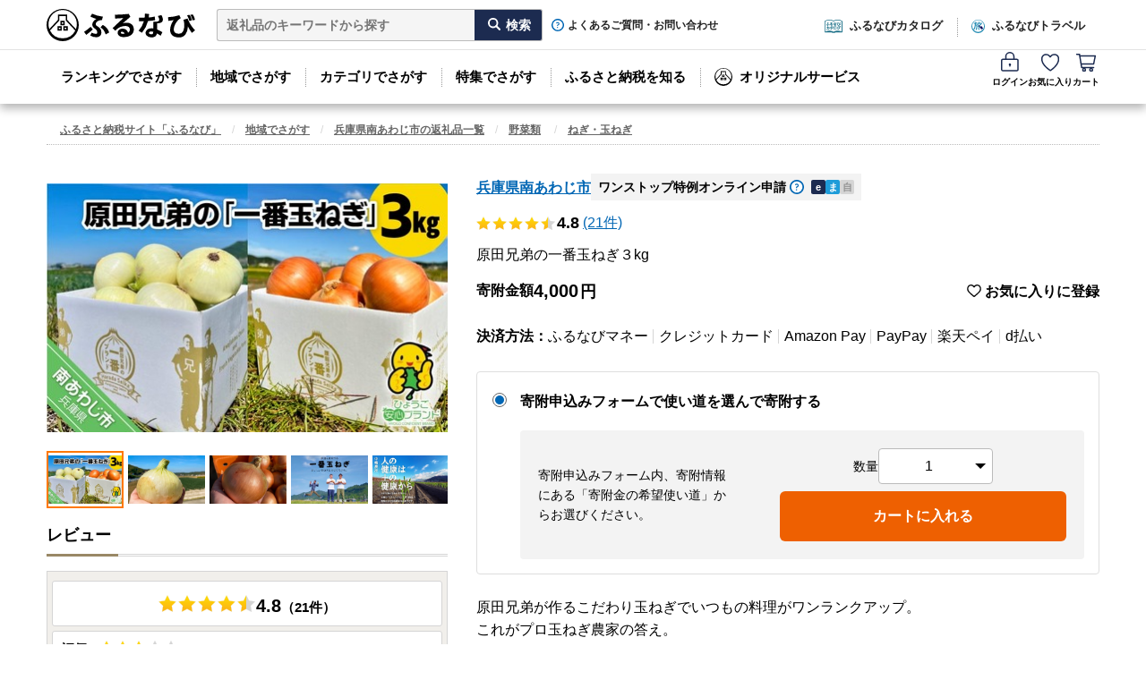

--- FILE ---
content_type: image/svg+xml
request_url: https://cf.furunavi.jp/images/icon_mail.svg
body_size: 483
content:
<svg xmlns="http://www.w3.org/2000/svg" width="24" height="24" viewBox="0 0 24 24"><circle cx="12" cy="12" r="12" fill="#fff"/><path d="M4.41,20.09a2.544,2.544,0,0,1-1.89-.75A2.7,2.7,0,0,1,2,17.65V6.35a2.7,2.7,0,0,1,.53-1.7,2.483,2.483,0,0,1,1.88-.74H19.59a2.544,2.544,0,0,1,1.89.75A2.7,2.7,0,0,1,22,6.35v11.3a2.7,2.7,0,0,1-.53,1.7,2.483,2.483,0,0,1-1.88.74ZM4.17,5.88a.19.19,0,0,0-.19.19V17.92a.19.19,0,0,0,.19.19H19.83a.19.19,0,0,0,.19-.19V6.07a.19.19,0,0,0-.19-.19Z"/><path d="M12.07,14.96a2.509,2.509,0,0,1-1.78-.81L2.7,6.56V5.33H4.26l7.6,7.6a.312.312,0,0,0,.13.06.161.161,0,0,0,.13-.06l7.6-7.6h1.57V6.56l-7.57,7.57a2.693,2.693,0,0,1-1.58.83h-.07Z"/></svg>

--- FILE ---
content_type: application/javascript
request_url: https://cf.furunavi.jp/js/run_202509021200.js
body_size: 9599
content:
// -------------------------------------------------------
// 初期設定
// -------------------------------------------------------
var PRODUCT_HISTORY_MAX_COUNT = 20; // 閲覧履歴の最大個数
var HISTORY_COOKIE_NAME = "ProductsHistory";
var loading = true;
var searchbutton = false;
// -------------------------------------------------------
// UserAgent
// -------------------------------------------------------
var agent = navigator.userAgent;
var uaSP = agent.search(/iPhone/) != -1 || agent.search(/iPod/) != -1 || agent.search(/Android/) != -1 || agent.search(/FurunaviApp/) != -1;

// -------------------------------------------------------
// GETパラメータを取得
// -------------------------------------------------------
var getVal = (function () {
    var vars = {};
    var param = location.search.substring(1).split('&');
    for (var i = 0; i < param.length; i++) {
        var keySearch = param[i].search(/=/);
        var key = '';
        if (keySearch != -1) key = param[i].slice(0, keySearch);
        var val = param[i].slice(param[i].indexOf('=', 0) + 1);
        if (key != '') vars[key] = decodeURIComponent(val).replace("+", " ");
    }
    return vars;
})();

// -------------------------------------------------------
// 返礼品取得設定（ハッシュ値処理）
// -------------------------------------------------------
var Hash = {
    Get: function () {
        var hashs = {};
        var param = location.hash.substring(1).split('&');
        for (var i = 0; i < param.length; i++) {
            var keySearch = param[i].search(/=/);
            var key = '';
            if (keySearch != -1) key = param[i].slice(0, keySearch);
            var val = param[i].slice(param[i].indexOf('=', 0) + 1);
            if (key != '') { hashs[key] = decodeURIComponent(val).replace("+", " "); }
        }

        return hashs;
    },
    Set: function () {
        if (location.hash) {
            init_search_menu();

            $.each(Hash.Get(), function (key, value) {
                if (value && typeof (Hash[key]) == "function") {
                    Hash[key](value);
                }
            });
        }
    },
    incentive_up: function (value) {
        $("input#modal_incentive_up").prop("checked", value == "1");
        $("input#incentive_up").prop("checked", value == "1");
    },
    card: function (value) {
        $("input#modal_card").prop("checked", value == "1");
        $("input#card").prop("checked", value == "1");
    },
    multiple: function (value) {
        $("input#modal_multi").prop("checked", value == "1");
        $("input#multi").prop("checked", value == "1");
    },
    furunavipoint: function (value) {
        $("input#modal_furunavipoint").prop("checked", value == "1");
        $("input#furunavipoint").prop("checked", value == "1");
    },
    stock: function (value) {
        $("input#modal_stock").prop("checked", value == "1");
        $("input#stock").prop("checked", value == "1");
    },
    subcategoryid: function (value) {
        $.each(value.split(","), function () {
            $("input.subcategory[value='" + this + "']").prop("checked", true);
            var parentElement = $("input.subcategory[value='" + this + "']").parents(".category_group").find("span.subcategory_toggle");
            if (!$(parentElement).hasClass("opened")) {
                SubcategoryList.SlideDown(parentElement);
            }
        });
        Hash.subcategory_all_check();
    },
    subcategory_all_check: function () {
        // カテゴリ内のサブカテゴリ全てがチェックされている場合は、カテゴリをチェック
        $.each($("input.category"), function () {
            var e = $(this).parents(".category_group").find(".side_subcategory_list");
            var checked = ($(e).find(":checked").size() == $(e).find("input:checkbox").size());
            $(this).prop("checked", checked);
            $("input.modal_category[categoryid='" + $(this).val() + "']").prop("checked", checked);
        });
    },
    amountlimit: function (value) {
        if (!value) {
            return;
        }
        $.each(decodeURIComponent(value).match(/(\[.*?\])/g), function () {
            $("input.modal_amountrange[value='" + this + "']").prop("checked", true);
            $("input.amountrange[value='" + this + "']").prop("checked", true);
        });
    },
    keyword: function (value) {
        $("input#keyword").val(value);
    },
    pageno: function (value) {
        page_num = parseInt(value);
    },
    pagesize: function (value) {
        $("select#layout_sort_num option[value='" + value + "']").prop("selected", true);
    },
    order: function (value) {
        $("ul#sort_menu li.current").removeClass("current");
        $("ul#sort_menu li").find("a[sorttype='" + value + "']").parents("li").addClass("current");
    },
    layout_toggle: function (value) {
        $("ul.layout_toggle li").eq(value).click();
    },
}
var thumb = {
    hover: function () {
        if (uaSP == false) { $('<span class="hover_tip">詳細を見る</span>').appendTo(this).hide().fadeIn(200); }
    },
    mouseout: function () {
        $('span.hover_tip').fadeOut(200).queue(function () {
            $(this).remove();
        });
    }
}
/* お気に入りTIPの表示 */
//var favHover = function(){
//    var nest = $(this).parent();
//    var tipPos = $(this).position();
//    var tipPosX = tipPos.left - 39 + 'px';
//    var tipPosY = tipPos.top + 25 +'px';
//    var elm = $("<p>").addClass("sprite").addClass("fav_tip").css({ 'left': tipPosX, 'top': tipPosY }).hide().fadeIn(300).text("").appendTo(nest);
//    if($(this).hasClass('fav_checked')){
//        $(elm).text("お気に入りを削除").addClass("fav_remove");
//    }else{
//        $(elm).text("お気に入りに追加").addClass("fav_in");
//    }
//}

var favOut = function () {
    $('p.fav_tip').fadeOut(300).queue(function () {
        $(this).remove();
    });
}
// Topページの検索イベント
var top_search_event = function (element) {
    var keyword = $(element).parents("form").find("input:text#search_keyword").val().replace("　", " ");
    var param = "keyword=" + keyword;

    hide_modal_and_remove_no_scroll();

    location.href = "/Product/Search?" + param;
}
// 注目のキーワードページ遷移イベント
var att_keywords_event = function () {
    hide_modal_and_remove_no_scroll();
}
// モーダル非表示およびスクロール制御の削除
var hide_modal_and_remove_no_scroll = function () {
    $("#modal_search_keyword:visible").hide();
    $('body,html').removeClass('no_scroll');
    document.body.removeAttribute('style');
    if (typeof (noScrollFunc) === 'function') {
        document.removeEventListener('touchmove', noScrollFunc, false);
    }
}
// サイドメニューページの検索イベント
var side_search_event = function () {
    var keyword = $("input:text#keyword").val();
    if (keyword || keyword != getVal["keyword"]) {
        getVal["keyword"] = keyword.replace("　", " ");

        var url = "//" + location.hostname + location.pathname;
        var hash = $($.map(Search.hashData(), function (value, key) { if (value) return (key + "=" + value); })).get().join("&");
        var param = $($.map(Search.DefaultData(), function (value, key) {
            if (value) return (key + "=" + encodeURIComponent(value));
        })).get().join("&").replace(/%2C/g, ',');
        location.href = url + "?" + param + "#" + hash;
    } else {
        Search.SearchGetDefaultFirstPage();
    }
    if ($(".search_sp_button_wrap:visible").size() > 0) {
        $('.search_sp_button_wrap p.search_sp_button_close').click();
        return;
    }
}

// -------------------------------------------------------
// ロード時の処理
// -------------------------------------------------------
$(window).load(function () {
    /* インセンティブ */
    if (typeof enabled_incentive_up_campaign !== 'undefined' && enabled_incentive_up_campaign === 'True') {
        $('.incentive_up_campaign_condition').show();
    }

    /* Topページの検索ボタン */
    $("#from_top_search,#seach_keyword").on("submit", function () {
        top_search_event(this);
        return false;
    });
    $("input#top_search,#btn_seach_keyword").on("click", function () {
        top_search_event(this);
        return false;
    });
    /* 注目のキーワードページ遷移 */
    $('#modal_att_keywords a').on("click", function () {
        att_keywords_event();
    });
    /* サイドメニューの検索  */
    $("div.page_product_list ul#sort_menu li a, div.page_product_list ul.pagination li a").on("click", function () {
        return false;
    });
    /* 汎用ページ内リンク */
    $('a[href^=#]').click(function () {
        var href = $(this).attr("href");
        var target = $(href == "#" || href == "" ? 'html' : href);
        var position = target.offset().top;
        var headerHeight = (uaSP == true) ? 96 : 100;
        var positionFix = position - headerHeight;
        $("html, body").animate({ scrollTop: positionFix }, 500, 'swing', function () {
            //            location.hash = "";
        });
        return false;
    });

    /* FAQのページ内リンクの処理 */
    var faq_link = location.search.match(/(faq\d{2})/);
    if (faq_link) {
        $("nav#faq_nav ul li a[href=#" + faq_link[1] + "]").click();
    }

    /**/
    $("#modal_m02 li a,#modal_m02 map area").on("click", function () {
        var linkUrl = $(this).attr("href")

        if (typeof headerSpBottom !== 'undefined') {
            headerSpBottom.hideModal();
            return;
        }
        
        if ((location.origin + linkUrl).replace(location.href, "") != linkUrl) {
            $(".modal_bg").click();
            $("ul#nav_region li a[href='#region0" + getVal["region"] + "']").click();
        }
    });

    /* 地域パラメータが指定されている場合は自動で指定地域まで移動させる */
    if (Hash.Get()["region"]) {
        $("ul#nav_region li a[href='#region0" + Hash.Get()["region"] + "']").click();
    }

    /**/
    if (Hash.Get()["newsno"]) {
        //$("ul#m_news_nav li a[href='#mm" + Hash.Get()["municipal_message_news_list"] + "']").click();
        var position = $("#mm" + Hash.Get()["newsno"]).parents("li").offset().top;
        var positionFix = position - 100;
        $("html, body").animate({ scrollTop: positionFix }, 500, 'swing');
    }

    /* 返礼品名調整 */
    productname_adjustment();

    /* thumbをhover時に「詳細を見る」表示 */
    if (uaSP == false) {
        $('li.product_frame div.product_thumb p,li.project_frame div.project_thumb p').hover(
            function () {
                $('<span class="hover_tip">詳細を見る</span>').appendTo(this).hide().fadeIn(300);
            }, function () {
                $('span.hover_tip').fadeOut(300).queue(function () {
                    this.remove();
                });
            });
    }

    //初期設定
    /* ユーザーレビュー いいねボタンの切り替え */
    //$('span.review_like_count').click(function(){
    //		$(this).toggleClass('active');
    //});

    // キーワード検索ボタン
    $("#from_keywordsearch").on("submit", function () {
        side_search_event();
        return false;
    });

    $("input#keywordsearch, .search_sp_button_result").on("click", function () {
        side_search_event();
        return false;
    });
    // インセンティブアップ、複数回、カード決済可能、在庫有り、金額
    $("input#incentive_up,input#card,input#multi,input#stock,input.amountrange,#furunavipoint").on("click", Search.SearchGetDefaultFirstPage);
    // カテゴリークリック
    $("input.category").on("click", function () {
        var check = $(this).prop("checked");

        $.each($(this).parents(".category_group").find("input.subcategory"), function () {
            $(this).prop("checked", check);
        });

        $("input.modal_category[categoryid='" + $(this).val() + "']").prop("checked", check);

        Search.SearchGetDefaultFirstPage();
    });
    // サブカテゴリークリック
    $("input.subcategory").on("click", function () {
        Hash.subcategory_all_check();
        Search.SearchGetDefaultFirstPage();
    });
    // 並び替え
    $("ul#sort_menu li a[sorttype]").on("click", function () {
        Search.Sort(this);
    });
    // 表示件数の変更
    $("select#layout_sort_num").on("change", function () {
        Search.SearchGetDefaultFirstPage();
    });
    // モーダルの詳細検索の検索
    $("input#modal_incentive_up").on("click", function () {
        modal2side_search($("input#incentive_up"), $(this));
    });
    $("input#modal_card").on("click", function () {
        modal2side_search($("input#card"), $(this));
    });
    $("input#modal_furunavipoint").on("click", function () {
        modal2side_search($("input#furunavipoint"), $(this));
    });
    $("input#modal_stock").on("click", function () {
        modal2side_search($("input#stock"), $(this));
    });
    $("input.modal_amountrange").on("click", function () {
        modal2side_search($("input.amountrange[value='" + $(this).val() + "']"), $(this));
    });
    $("input.modal_category").on("click", function () {
        modal2side_search($("input.category[value='" + $(this).attr("categoryid") + "']"), $(this));
    });
    var modal2side_search = function (element, click_elemet) {
        if (element.prop("checked") != $(click_elemet).prop("checked")) {
            element.click();
        }
    }
    // 検索ボタン
    $("input#modal_search").on("click", function () {
        var linkUrl = "/Product/Search";
        if (location.href.replace(linkUrl, "") == location.href) {
            // モーダル詳細検索からハッシュ値の作成
            var serach_hash = $.param({
                "incentive_up": ($("#modal_m05 #search_attribute input#modal_incentive_up:checked").size() > 0) ? "1" : "",
            	"card": ($("#modal_m05 #search_attribute input#modal_card:checked").size() > 0) ? "1" : "",
                //"multiple": ($("#m01_4 #search_attribute input#modal_multiple:checked").size() > 0) ? "1": "",
            	"furunavipoint": ($("#modal_m05 #search_attribute input#modal_furunavipoint:checked").size() > 0) ? "1" : "",
            	"stock": ($("#modal_m05 #search_attribute input#modal_stock:checked").size() > 0) ? "1" : "",
            	"subcategoryid": ($("#modal_m05 #search_category input.modal_category:checked").size() > 0) ? mulutiValue($("#modal_m05 #search_category input.modal_category:checked")) : "",
            	"amountlimit": ($("#modal_m05 #search_amountrange input.modal_amountrange:checked").size() > 0) ? mulutiValue($("#modal_m05 #search_amountrange input.modal_amountrange:checked")) : "",
                "keyword": "",
            });
            // ページ遷移
            var urlParam = serach_hash.replace(/%2C/g, ',');
            location.href = linkUrl + ((serach_hash) ? "?" + urlParam + "#" + serach_hash : "");
        }
        else {
            $(".modal_bg").click();
        }
    });
    $("input.amountrange").on("click", function () {
        headerSerchChangeItem();
        modal2side_search($("input.modal_amountrange[value='" + $(this).val() + "']"), $(this));
    });
    // ヘッダーのキーワード検索の値をサイドバーのフリーワードエリアにコピー
    if (getVal["keyword"]) {
        $("input#keyword").val(getVal["keyword"]);
    }

    $.each(getVal, function (key, value) {
        if (typeof Hash.Get()[key] == "undefined" && typeof Hash[key] == "function") {
            Hash[key](value);
        }
    });

    $("input#incentive_up").on("click", function () {
        modal2side_search($("input#modal_incentive_up"), $(this));
    });
    $("input#card").on("click", function () {
        modal2side_search($("input#modal_card"), $(this));
    });
    $("input#multi").on("click", function () {
        modal2side_search($("input#modal_multi"), $(this));
    });
    $("input#furunavipoint").on("click", function () {
        modal2side_search($("input#modal_furunavipoint"), $(this));
    });
    $("input#stock").on("click", function () {
        modal2side_search($("input#modal_stock"), $(this));
    });
    // カテゴリ以外の検索パラメータ
    Hash.Set();

    headerSerchChangeItem();
    productCarousel('reccomend_list', 5, 5);

    // JSON管理のおすすめ返礼品
    productCarousel('furunavi_selected_product_list', 5, 5);

    // 「あなたにおすすめの返礼品」「この返礼品を見た人は、こんな返礼品も見ています」
    productCarousel('productRecommend', 5, 5);

    // CMSコンテンツ（返礼品一覧、返礼品ランキング）要素のカルーセル
    const carousel_elements = document.querySelectorAll("#ContentPage .content_product_list.type-carousel");
    carousel_elements.forEach(el => {
        productCarousel(el.id, 5, 5);
    });

    /* 自治体からの最新情報 */
    //テキストオーバーフロー処理
    $('ul.m_news li div p:nth-of-type(2)').each(function () {
        var $target = $(this);
        var html = $target.html();
        var $clone = $target.clone();
        $clone.css({
            display: 'none',
            position: 'absolute',
            overflow: 'visible'
        })
    	.width($target.width())
    	.height('auto');
        $target.after($clone);
        while ((html.length > 0) && ($clone.height() > $target.height())) {
            html = html.substr(0, html.length - 1);
            $clone.html(html + '...');
        }
        $target.html($clone.html());
        $clone.remove();
    });
    // 縦カルーセル
    var m_news = document.getElementById('top_news_carousel') || document.createElement('ul');
    var m_news_li = m_news.childNodes;
    Array.prototype.forEach.call(m_news_li, function (element) {
        var clone = element.cloneNode(true);
        m_news.appendChild(clone);
    });
    m_news.classList.add('cloned');
    
    // ブラウザの戻る、進むボタンイベントの設定
    if (typeof paging != "undefined" && typeof paging.buttonClick == "function") {      

        if (typeof headlineSearchAdv !== 'undefined') {
            headlineSearchAdv.isGet = true;
        }

        Search.Get(Search.DefaultData());

        window.onhashchange = function (event) {
            Hash.Set();
            headerSerchChangeItem();

            if (typeof headlineSearchAdv !== 'undefined') {
                headlineSearchAdv.isGet = true;
            }

            paging.buttonClick(parseInt(Hash.Get()["pageno"], 10));
        };
    }

    // イチオシ返礼品 カルーセル
    if(document.getElementById('product_pickup_list')){
        productCarousel('product_pickup_list',3,1);
    }
});

var headerSerchChangeItem = function () {
    $("ul#search_conditions").html("");
    var text = $("input#incentive_up:checked,input#card:checked,input#multi:checked,input#furunavipoint:checked,input#stock:checked,input.category:checked").find("+label").map(function () {
        var text = $(this).text().replace(/（\d{1,}\）$/g, "");
        if (text) {
            $("ul#search_conditions").append($("<li>").text(text));
        }
        return text;
    }).get().join(",");

    $("div#breadcrumb li#breadcrumb_search_items").text((text) ? text : "すべて");
    // 金額検索はsearch_conditionsのみに入れる
    $("input.amountrange:checked").find("+label").map(function () {
        var text = $(this).text().replace(/（\d{1,}\）$/g, "");
        if (text) {
            $("ul#search_conditions").append($("<li>").text(text));
        }
        return text;
    });
    // キーワード
    var keywordparam_match = $("input:text#keyword").val();
    if (keywordparam_match) {
        var keywords = keywordparam_match.replace("　", " ").split(" ");
        for (var i = 0; i < keywords.length; i++) {
            if (keywords[i]) {
                $("ul#search_conditions").append($("<li>").text(keywords[i]));
            }
        }
    }
}

var SubcategoryList = {
    SlideUp: function (e) {
        var element = $(e).parents(".category_group");
        $(element).find(".side_subcategory_list").slideUp(300);
        $(element).find("span.subcategory_toggle").removeClass('opened');

    },
    SlideDown: function (e) {
        var element = $(e).parents(".category_group");
        $(element).find(".side_subcategory_list").slideDown(300);
        $(element).find("span.subcategory_toggle").addClass('opened');
    }
}
// -------------------------------------------------------
// サイドバー検索
// -------------------------------------------------------
var mulutiValue = function (e) {
    return e.map(function () {
        return $(this).val();
    }).get().join(",");
}
//
var Search = {
    DefaultData: function () {
        var data = Search.PostData();
        data["municipalid"] = getVal["municipalid"];
        data["pagename"] = location.pathname.split('/').pop().split('.').shift();
        return data;
    },
    hashData: function () {
        var data = Search.PostData();
        return data;
    },
    PostData: function () {
        return {
            incentive_up: ($("input#incentive_up:checked").size() > 0) ? "1" : "",
            card: ($("input#card:checked").size() > 0) ? "1" : "",
            furunavipoint: ($("input#furunavipoint:checked").size() > 0) ? "1" : "",
            stock: ($("input#stock:checked").size() > 0) ? "1" : "",
            subcategoryid: ($("input.subcategory:checked").size() > 0) ? mulutiValue($("input.subcategory:checked")) : "",
            amountlimit: ($("input.amountrange:checked").size() > 0) ? mulutiValue($("input.amountrange:checked")) : "",
            keyword: $("input#keyword").size() > 0 ? $("input#keyword").val().replace("　", " ") : "",
            pageno: (typeof page_num == "undefined" || isNaN(page_num)) ? 1 : page_num,
            pagesize: $("select#layout_sort_num").val() ? $("select#layout_sort_num").val() : 20,
            order: $("ul#sort_menu li.current a").attr("sorttype") ? $("ul#sort_menu li.current a").attr("sorttype") : "0",
            search: (searchbutton) ? "1" : "0",
            layout_toggle: $("ul.layout_toggle li.current").size() > 0 || $("ul.layout_toggle li.current").index() >= 0 ? $("ul.layout_toggle li.current").index() : "1",
        }
    },
    Sort: function (e) {
        $(e).parents("ul#sort_menu").find("li.current").removeClass("current");
        $(e).parents("li").addClass("current");

        Search.SearchGetDefaultFirstPage();
    },
    HeaderData: function () {
        return {
            municipalid: getVal["municipalid"],
            categoryid: $("select#header_search_category").val(),
            keyword: ($("input#header_search_keyword").val()) ? $("input#header_search_keyword").val() : "",
            pageno: isNaN(page_num) ? 1 : page_num,
            pagesize: $("select#layout_sort_num").val(),
            order: $("ul#sort_menu li.current a").attr("sorttype"),
            layout_toggle: $("ul.layout_toggle li.current").index(),
        }
    },
    SearchGetDefaultFirstPage: function () {
        page_num = 1;
        headerSerchChangeItem();
        Search.Get(Search.DefaultData());
    },
    HashToString: function (hashArray) {
        var map_search_hash_data = $.map(hashArray, function (value, key) { if (value) return (key + "=" + value); });

        return encodeURI(map_search_hash_data.join("&"));
    },
    ChangeStatus: function () {
        location.hash = Search.HashToString(Search.hashData());
    },
    // サイドバーの検索項目の初期化
    Initialize: function () {
        if ($("div.side_search_list").size() > 0) {
            $("div#m01_4 ul li input:checkbox").prop("checked", false);
            $("div.side_search_list input:checkbox").prop("checked", false);
            $("div.side_search_list input.category").each(function () { SubcategoryList.SlideUp(this) });
            $("div.side_last input#keyword:text").val("");
            Search.ChangeStatus();
        }
    },
    Get: function (data) {
        // 状態の保存
        Search.ChangeStatus();

        if (($("li.current a.page:eq(0):visible").text() || Hash.Get()["pageno"]) === "1") {
            $("p.pickup_title, ul#pickup_list").show();
        } else {
            $("p.pickup_title, ul#pickup_list").hide();
        }

        // ローディング画面を表示
        var element = $('div#main_list');
        if (element.length == 0) {
            return;
        }
        element.css({ 'position': 'relative' });
        thumbnailelement = $(".product_thumb p.ph_frame:visible").eq(0);
        $(".loading_bg").css({ 'width': element.width() + 'px', 'height': element.height() + 'px', 'top': element.get(0).offsetTop + 'px', 'left': element.offset().left + 'px' });
        $("#loader").css({
            "position": "fixed",
            "top": ($(window).height() / 2) + "px",
            "left": element.offset().left + ($(".loading_bg").width() / 2) + "px"
        });

        $(".loading_bg").show();
        // データ取得
        $.ajax({
            "type": "GET",
            "url": cf_domain + '/get_product_list.ashx',
            "data": data
        })
        .done(function (responseData) {
            searchbutton = false;
            $(".product_list #product_data_fail").hide();
            $("ul.pagination").attr("product_count", responseData.ProductCount);
            $("span#product_count").text(responseData.ProductCount);
            ProductThumbnail.View(responseData);

            if (typeof headlineSearchAdv !== 'undefined') {
                if (data.pageno == 1) {
                    var headlineSearchAdvType = responseData.ProductCount != 0 ? 1 : 2;
                    headlineSearchAdv.checkTheFlagToGetHeadlineSearchAdv(data.keyword, data.subcategoryid, headlineSearchAdvType);
                } else {
                    headlineSearchAdv.display = false;
                }
            }
        })
        .fail(function () {
            searchbutton = false;
            $(".product_list #product_data_fail").show();
            // ローディング画面を非表示
            $(".loading_bg").fadeOut(100, function () {
                $(this).hide();
            });
        });
    }
}
// -------------------------------------------------------
// 返礼品のサムネイル
// -------------------------------------------------------
var ProductThumbnail = {
    View: function (data) {
        var template = $("#ThumbnailTemplate li.product").get(0).outerHTML;
        var thumbnails = $("<thumb>");

        if (typeof (furunavi_yahoo_tag_manager) === "object") {
            furunavi_yahoo_tag_manager.set.list(data);
        }

        $.each(data.ProductData, function () {
            var _template = template;
            $.each(this, function (key, value) {
                var regExp = new RegExp("##" + key + "##", "g");
                _template = _template.replace(regExp, ProductThumbnail.TextReplare(value));
            });

            $(thumbnails).append($(_template));
        });

        // 返礼品リストを最新データのリストへ切り替える
        $("div#content div#main_list ul#default_list").fadeOut(100, function () {
            $("div#content div#main_list ul#default_list").html($(thumbnails).html()).fadeIn(100, function () {
                // マウスオーバー時の詳細を見るの表示
                if (uaSP == false) { $("ul#default_list li.product_frame div.product_thumb p a").hover(thumb.hover, thumb.mouseout); }
                // ローディング画面を非表示
                $(".loading_bg").fadeOut(100, function () {
                    $(this).hide();
                    paging.productCountCahnge();
                    paging.pagingView();
                });
            });
        });

        productname_adjustment();
    },
    TextReplare: function (text) {
        return (String(text)) ? String(text).replace(/\r?\n/g, "<br />").replace(/[&'`"<>]/g, function (match) {
            return {
                '&': '&amp;',
                "'": '&#x27;',
                '`': '&#x60;',
                '"': '&quot;',
                '<': '&lt;',
                '>': '&gt;',
            }[match]
        }) : "";
    }
}
// -------------------------------------------------------
// パンくず余白調整
// -------------------------------------------------------
$(document).ready(headerSpace);
$(document).ready(addHeaderResizeObserver);

function headerSpace() {
    // ふるなびアプリの表示時にはパンくずリストが無いため余白設定スキップ
    if(!document.querySelector('[data-furunavi-app]')){
        var headerHeight = $(uaSP ? "#header_sp" : "#header_pc").outerHeight();
        $("#breadcrumb").css({ 'padding-top': headerHeight + 'px' });
    }
}
    
// ヘッダー領域のサイズ変更を監視して上部の上部の領域を調整する
function addHeaderResizeObserver(){
    const headerResizeObserver = new ResizeObserver(entries => {
        headerSpace();
    });
    const headerSpaceElements = document.querySelector(uaSP ? "#header_sp" : "#header_pc");
    if(headerSpaceElements != null) headerResizeObserver.observe(headerSpaceElements);
}

// -------------------------------------------------------
// 履歴・レコメンド カルーセル
// -------------------------------------------------------
var productCarousel = function (element, visibleCount, moveCount) {
    var el = document.getElementById(element);

    if (!el) {
        return;
    }

    var buttonPrev = el.querySelector('.product-button-prev, .product-list-button-prev');
    var buttonNext = el.querySelector('.product-button-next, .product-list-button-next');
    var list = el.querySelector('.list-product');
    // 返礼品がない場合は終了する
    if(!list) {
        return;
    }
    var listWidth = list.clientWidth;
    var listChildren = list.children;
    const listChildrenWidth = listChildren[0].getBoundingClientRect().width;
    const listGap = parseFloat(window.getComputedStyle(list).columnGap);
    const listChildrenWidthWithGap = listChildrenWidth + listGap;
    var listPos = 0;

    if (listChildren.length > visibleCount) {
        buttonPrev.classList.add('hide');
        buttonNext.classList.remove('hide');
    }

    buttonPrev.addEventListener('click', function () {
        listPos -= listChildrenWidthWithGap * moveCount;
        list.style.transform = 'translateX(-' + listPos + 'px)';
        if (listPos <= 0) {
            buttonPrev.classList.add('hide');
        }
        if (buttonNext.classList.contains('hide')) {
            buttonNext.classList.remove('hide');
        }
    });

    buttonNext.addEventListener('click', function () {
        listPos += listChildrenWidthWithGap * moveCount;
        list.style.transform = 'translateX(-' + listPos + 'px)';
        if (listPos + listWidth >= listChildrenWidthWithGap * listChildren.length - listGap) {
            buttonNext.classList.add('hide');
        }
        if (buttonPrev.classList.contains('hide')) {
            buttonPrev.classList.remove('hide');
        }
    });
}

// -------------------------------------------------------
// 返礼品名調整
// -------------------------------------------------------
var productname_adjust_full = function (e, length) {
    productname_adjust_main(e, length, false);
}
var productname_adjust_sub = function (e, length) {
    productname_adjust_main(e, length, true);
}

var productname_adjust_main = function (e, length, sub) {
    var thisText = $(e).text();
    var textLength = thisText.length;
    if (textLength > length) {
        var insertText = thisText.substring(0, length);
        if (sub) {
            insertText += '<span class="hide">' + thisText.substring(length, textLength) + '</span>';
        }
        insertText += '<span class="omit">…</span>';
        $(e).html(insertText);
        
    };
}

// -------------------------------------------------------
//
// -------------------------------------------------------
var productname_adjustment = function () {
    $('div#content div#main_list ul#default_list li p.product_name a').each(function () {
        productname_adjust_sub(this, 23);
    });
    $('div#content div#main_list ul#pickup_list li p.product_name a').each(function () {
        productname_adjust_sub(this, 29);
    });
    $('div#content div#main_list ul li p.product_name a').each(function () {
        productname_adjust_sub(this, 29);
    });
}

// サイド検索メニューの初期化
var init_search_menu = function () {
    $("input#keyword").val("");
    $("#incentive_up,#stock,#card,#furunavipoint,.category,.subcategory,.amountrange").prop("checked", false);
    $("#modal_m05 input:checkbox").prop("checked", false);
}

// 指定クッキーに返礼品IDをカンマ区切りで指定個数分追加していく
var cookieSetProductList = function (productid, cookieData, cookieName, maxCount) {
    if (parseInt(productid, 10)) {
        var aryList = new Array(productid);
        var _ary_list = cookieData.match(/\d{1,}/g);

        if (_ary_list && _ary_list.length) {
            $.each(_ary_list, function (key, value) {
                if (value && String(productid) != String(value)) {
                    aryList.push(value);
                }
            });
            maxCount = (maxCount) ? maxCount : aryList.length;
        }
        // 先頭からmaxCount個分の履歴をカンマ区切りで保存
        $.cookie(cookieName,
            aryList
            .slice(0, maxCount)     // 先頭からmaxCount個を取得
            .join(',')                      // カンマ区切りでJoin
        );
    }
}
// -------------------------------------------------------
// ユーザーエージェントの判定
// -------------------------------------------------------
jQuery(function ($) {
	var _ua = (function () {
		return {
			ltIE6: typeof window.addEventListener == "undefined" && typeof document.documentElement.style.maxHeight == "undefined",
			ltIE7: typeof window.addEventListener == "undefined" && typeof document.querySelectorAll == "undefined",
			ltIE8: typeof window.addEventListener == "undefined" && typeof document.getElementsByClassName == "undefined",
			ltIE9: document.uniqueID && typeof window.matchMedia == "undefined",
			gtIE10: document.uniqueID && window.matchMedia,
			Trident: document.uniqueID,
			Gecko: 'MozAppearance' in document.documentElement.style,
			Presto: window.opera,
			Blink: window.chrome,
			Webkit: typeof window.chrome == "undefined" && 'WebkitAppearance' in document.documentElement.style,
			Touch: typeof document.ontouchstart != "undefined",
			Mobile: typeof window.orientation != "undefined",
			ltAd4_4: typeof window.orientation != "undefined" && typeof (EventSource) == "undefined",
			Pointer: window.navigator.pointerEnabled,
			MSPoniter: window.navigator.msPointerEnabled
		}
	})();
	//IE9のみtarget="_blank"の削除
	if (_ua.ltIE9) {
		$('a').removeAttr('target');
	}
});
// -------------------------------------------------------
// 外部URLからのページ内リンク位置調整
// -------------------------------------------------------
$(window).on('load', function () {
    var ankerList = /#.+/.exec(location);
    if (ankerList) {
        try {
            var ankerElement = $(ankerList[0]);
        } catch(e) {
            return;
        }

        if (ankerElement.length) {
            $('html,body').animate({ scrollTop: (ankerElement.offset().top - $('header').outerHeight() - 10) }, 'slow');
        }
    }
});
// -------------------------------------------------------
// パスワード可視化
// -------------------------------------------------------
$(window).on('load', function () {
    $('.js-icon_eye_wrap').on('click', function () {

    $(this).children("img").toggle();
        var now = $(this).prev(".js-inputbox_password").get(0).type;

        $(this).prev(".js-inputbox_password").get(0).type = (now == 'text') ? 'password' : 'text';
    });
});
var changeTypePassword = function () {
    $(".js-inputbox_password").get(0).type = 'password';
    return true;
}

// -------------------------------------------------------
// 要素非表示化
// -------------------------------------------------------
var ClosablePromotion = (function () {
    var HIDE_PROMOTION_COOKIE_NAME = 'HidePromotion';
    var HIDE_PROMOTION_ID_ATTRIBUTE = 'data-close-id';
    var HIDE_PROMOTION_DAYS_ATTRIBUTE = 'data-next-show-days';

    $(function () {
        $(".js-close_promotion_action").on('click', function () {
            
            // 再表示する日を設定
            var currentTime = new Date();
            var next_show_days = $(this).attr(HIDE_PROMOTION_DAYS_ATTRIBUTE);
            currentTime.setDate(+next_show_days + currentTime.getDate());

            var id = $(this).attr(HIDE_PROMOTION_ID_ATTRIBUTE);
            $("#" + id).hide();
            $(this).hide();

            var obj = ClosablePromotion.GetJsonObject();
            obj[id] = DateUtil.formatDate(currentTime);
            ClosablePromotion.SetJsonObject(obj);

        }).each(function () {

            var obj = ClosablePromotion.GetJsonObject();

            var id = $(this).attr(HIDE_PROMOTION_ID_ATTRIBUTE);
            if (obj[id] && new Date(obj[id]) > new Date()) {
                $("#" + id).hide();
                $(this).hide();
                return;
            }
            $("#" + id).show();
            $(this).show();

        });
    });
    
    $(function () {
        var obj = ClosablePromotion.GetJsonObject();
        Object.keys(obj).forEach(function (key) {
            if (new Date(obj[key]) <= new Date()) {
                delete obj[key]
            }
        });
        ClosablePromotion.SetJsonObject(obj);
    });

    return {
        // CookieからJsonオブジェクトを取得する
        GetJsonObject: function () {
            return (function (raw) {
                try {
                    return JSON.parse(raw);
                } catch (err) {
                    return JSON.parse('{}');
                }
            })($.cookie(HIDE_PROMOTION_COOKIE_NAME));
        },

        // JsonオブジェクトをCookieへセットする
        SetJsonObject: function (obj) {
            $.cookie(
                HIDE_PROMOTION_COOKIE_NAME
                , JSON.stringify(obj)
                , {
                    domain: cookie_domain
                    , expires: 9999
                    , path: '/'
                });
        }
    }
})();

--- FILE ---
content_type: image/svg+xml
request_url: https://cf.furunavi.jp/images/icon_x.svg
body_size: 218
content:
<svg xmlns="http://www.w3.org/2000/svg" xmlns:xlink="http://www.w3.org/1999/xlink" width="24" height="24" viewBox="0 0 24 24"><path d="M24,12A12,12,0,1,1,12,0,12,12,0,0,1,24,12"/><path d="M13.338,10.9l5.239-6.09H17.336L12.787,10.1,9.154,4.809H4.964l5.493,8L4.964,19.19H6.2l4.8-5.583,3.836,5.583h4.191Zm-1.7,1.976-.557-.8L6.652,5.744H8.559l3.574,5.112.557.8L17.336,18.3H15.429Z" fill="#fff"/></svg>

--- FILE ---
content_type: application/javascript
request_url: https://cf.furunavi.jp/js/sns_share_button.js
body_size: 491
content:
document.querySelectorAll('.block-sns-share').forEach(element => {
    // jsが複数回読み込まれても正常に動作するように2回目以降をスキップ
    if(element.dataset.loadedSnsShareButton) {
        return;
    }
    element.dataset.loadedSnsShareButton = "true";

    new Vue ({
        el: element,
        data: {
            shareText: '',
            shareUrl: '',
            encodedShareText: '',
            encodedShareUrl: '',
            showSharePopup: false,
            urlCopied: false
        },
        mounted() {
            this.shareText = this.$refs.snsShare.dataset.shareText;
            this.shareUrl = this.$refs.snsShare.dataset.shareUrl;
            this.encodedShareText = encodeURIComponent(this.shareText);
            this.encodedShareUrl = encodeURIComponent(this.shareUrl);
            window.addEventListener('click', function(event) {
                if (this.$refs.snsShare.contains(event.target)) {
                    return;
                }
                this.showSharePopup = false;
                this.urlCopied = false;
            }.bind(this));
        },
        methods: {
            shareButtonClick: async function () {
                if(!uaSP) {
                    this.showSharePopup = true;
                    return;
                }
                const shareData = {
                    title: 'ふるなび',
                    text: this.shareText,
                    url: this.shareUrl
                };
                await navigator.share(shareData);
            },
            copyToClipboard: async function () {
                await navigator.clipboard.writeText(this.shareUrl);
                this.urlCopied = true;
            }
        }
    });
});